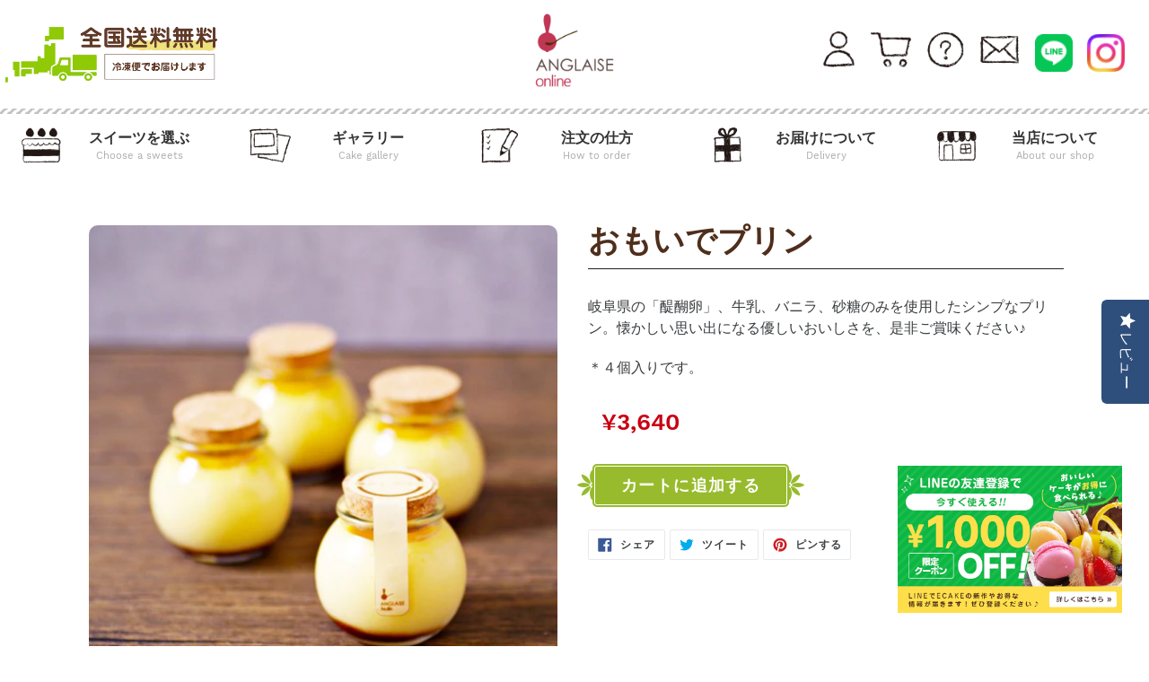

--- FILE ---
content_type: text/css
request_url: https://ecake.jp/cdn/shop/t/4/assets/common.css?v=62510330633526381561724803798
body_size: 7080
content:
/** Shopify CDN: Minification failed

Line 408:0 Unexpected "/"

**/
@charset "utf-8";
/* CSS COLOBO ADD Document */

.pc_only { display:block; }
.sp_only { display:none;}

body {
	margin:0;
	color:#4f2e1b;
}

.tC { text-align:center; }

.clearfix:after {
  content: "";
  clear: both;
  display: block;
}

.clear { clear: both; }
.main-content {
  padding-top:0 !important;
}

.delivery_free {
    width:250px;
    position:absolute;
  top:20px;
  left:0;
}

.delivery_free_sp {
    width:200px;
}

#pankuzu {
    font-size:90%;
	text-align:left;
	width:1150px;
	margin:15px auto 0;}

#pankuzu .breadcrumb a:link {
	font-size:90%;
	color:#99bb5a !important;
  	text-decoration:underline;
}

#pankuzu .breadcrumb a:visited {
	color:#99bb5a !important;
}


.product-template__container {
	padding-top:50px;
  
}


.acc_txt { color:#c90011; }

/* review */
.yotpo .yotpo-regular-box {
    padding: 25px 0 22px;
    margin: 0 auto;
    border-top: 1px solid #e3e3e3;
    width: 60%;
}

.yotpo .yotpo-nav {
    background: transparent;
    font-family: Open Sans;
    border-color: rgba(0,39,59,0.08);
    display: block;
    position: relative;
    -webkit-box-sizing: border-box;
    -moz-box-sizing: border-box;
    box-sizing: border-box;
    width: 100%;
    margin: 0 auto;
}

.yotpo .yotpo-small-box, .yotpo .yotpo-regular-small-box, .yotpo .yotpo-popup-box-medium {
    border-bottom:none !important;
}

.yotpo .yotpo-small-box {
    padding: 25px 10px 0 10px;
    width: 60%;
    margin: 0 auto;
}

.yotpo-label a {
  	display:none !important;
}

.yotpo-display-wrapper {
	margin-top:20px; 
}

@media screen and (max-width: 768px) {
  
 /* review */
.yotpo .yotpo-regular-box {
    padding: 25px 0 22px;
    margin: 0 auto;
    border-top: 1px solid #e3e3e3;
    width: 90%;
}

.yotpo .yotpo-nav {
    background: transparent;
    font-family: Open Sans;
    border-color: rgba(0,39,59,0.08);
    display: block;
    position: relative;
    -webkit-box-sizing: border-box;
    -moz-box-sizing: border-box;
    box-sizing: border-box;
    width:90%;
    margin: 0 auto;
}

.yotpo .yotpo-small-box, .yotpo .yotpo-regular-small-box, .yotpo .yotpo-popup-box-medium {
    border-bottom:none !important;
}

.yotpo .yotpo-small-box {
    padding: 25px 10px 0 10px;
    width:90%;
    margin: 0 auto;
}

}


/* TOP MOVIE*/
.top_movie {
    width: 780px;
    height: 436px;
}

@media screen and (max-width: 768px) {
.top_movie {
 width:100%;
 height:200px;
}
}




/* Title style */

.section-header h1,
.empty-page-content h1{
  	padding-top:40px;
    padding-bottom: 40px;
    text-align: center;
    background: url(/cdn/shop/files/bg_cake_middle.png?5130224708330318029) center center / cover no-repeat;
    border-bottom: 1px solid #eee;
}


.lv2 {
	background-image: linear-gradient(
		-45deg,
		#ebeaba 25%,
		#f0f1cf 25%,
		#f0f1cf 50%,
		#ebeaba 50%,
		#ebeaba 75%,
		#f0f1cf 75%,
		#f0f1cf
	);
	background-size: 10px 10px;
	background-attachment: fixed;
	border-radius:5px;
  	padding:15px;
  	font-weight:bold;
}

.lv3 { 
  margin-top: 10px !important;
  font-size:110%;
}


.product-single__title {
	text-align:left;
}


#main_header {
	width:1280px;
	margin:5px auto;
	position:relative;
}

#btn_box {
	position:absolute;
	top:25px;
	right:20px;
}

#btn_box a img {
	width:50px;
	height:50px;
	margin-right:5px;
}

#btn_box a .sns{
	width: 42px;
    height: 42px;
    margin-right: 7px;
    margin-left: 4px;
}

#btn_box a:hover { opacity:0.7; }

.contents_inner {
	width:1280px;
	margin:0px auto;
}

h1 {
	text-align:center;
	margin:0;
}

h1 img { width:8%; height:auto;}


.gnavi_box {
	padding-top:1px;
	background-image: linear-gradient(
		-45deg,
		#c2c2c2 25%,
		#fff 25%,
		#fff 50%,
		#c2c2c2 50%,
		#c2c2c2 75%,
		#fff 75%,
		#fff
	);
	background-size: 10px 10px;
	background-attachment: fixed;
}

.gnavi_box_inner {
	background:#fff;
}

.gnavi_box_inner img {
  	vartical-aligin:bottom;
}

.gnavi {
	width:1280px;
	margin:5px auto 0;
}

.gnavi li {
	width:250px;
	display:inline-block;
}

.gnavi li a {
	display:block;
	text-decoration:none;
	color:#333;
	font-weight:bold;
	text-align:center;
}

.gnavi li a:hover {
	color:#7cb500;
}

#luxbar { display:none; }
#n01 {
	background:url(/cdn/shop/files/icon_choose_cake.png?3524979018525559941) no-repeat 10% 50%;
	background-size:21%;
	padding:15px 0 15px 60px;
}

#n01:hover {
	background:#f3f7d9 url(/cdn/shop/files/icon_choose_cake.png?3524979018525559941) no-repeat 10% 50%;
	background-size:21%;
	animation:1.5s ease-in-out infinite;
}


#n02 {
	background:url(/cdn/shop/files/icon_gallery.png?3524979018525559941) no-repeat 10% 50%;
	background-size:21%;
	padding:15px 0 15px 60px;}

#n02:hover {
	background:#f3f7d9 url(/cdn/shop/files/icon_gallery.png?3524979018525559941) no-repeat 10% 50%;
	background-size:21%;
}

#n03 {
	background:url(/cdn/shop/files/icon_howto.png?3524979018525559941) no-repeat 10% 50%;
	background-size:21%;
	padding:15px 0 15px 60px;}

#n03:hover {
	background:#f3f7d9 url(/cdn/shop/files/icon_howto.png?3524979018525559941) no-repeat 10% 50%;
	background-size:21%;
}

#n04 {
	background:url(/cdn/shop/files/icon_delivery.png?3524979018525559941) no-repeat 10% 50%;
	background-size:21%;
	padding:15px 0 15px 60px;}

#n04:hover {
	background:#f3f7d9 url(/cdn/shop/files/icon_delivery.png?3524979018525559941) no-repeat 10% 50%;
	background-size:21%;
}

#n05 {
	background:url(/cdn/shop/files/icon_about.png?3524979018525559941) no-repeat 10% 50%;
	background-size:21%;
	padding:15px 0 15px 60px;}

#n05:hover {
	background:#f3f7d9 url(/cdn/shop/files/icon_about.png?3524979018525559941) no-repeat 10% 50%;
	background-size:21%;
}

#n01:after,
#n02:after,
#n03:after,
#n04:after,
#n05:after{
	color:#aaa; 
	font-size: 0.7em;
	font-weight:normal;
	display: block;
}

#n01:after { content: 'Choose a sweets';}
#n02:after { content: 'Cake gallery';}
#n03:after { content: 'How to order';}
#n04:after { content: 'Delivery';}
#n05:after { content: 'About our shop';}


.key { width:100%;}


/* info */
#information {
	background:#fdfbef;
	padding:50px 0;
	text-align: center;
}

#information h1 {
	position:relative;
	margin:0 auto;
	text-align:center;
	letter-spacing:0.1em;
	display:inline-block;
	/*padding-left:100px;*/
	font-size:150%;
	margin-bottom:20px;
}

#information h1:after {
	content: 'Information';
	color:#aaa; 
	font-size: 0.7em;
	font-weight:normal;
	display: block;
}

#information h2 {
  margin:10px 0 20px 0;
  padding:10px;
  border-bottom:2px solid #eee;
}

#information h2 span {
  font-size:80%;
  margin-right:10px;
}
#information article{
	background:#fff;
	padding:25px 30px;
   	width:70%;
   	margin:0 auto;
    text-align:left;
}
#information article img {
 	width:50%;
  	margin:20px 0;
}


/★*seasonal_rink */
#seasonal_rink{
  margin:0 auto;
}

#seasonal_rink figure {
    width: 75%;
    margin: 5% auto;
}

#seasonal_rink figure img:hover {
    opacity: 0.6;
}

@media (max-width: 768px) {
    #seasonal_rink figure {
        width: 90%;
    }
}

/* Pick Up */
#pickup {
	background:#fdfbef;
	padding:50px 0;
	text-align: center;
}

#pickup h1 {
	position:relative;
	margin:0 auto;
	text-align:center;
	letter-spacing:0.1em;
	display:inline-block;
	padding-left:100px;
	font-size:150%;
	margin-bottom:20px;
}

#pickup h1:before{
	position:absolute;
	left:0;
	content:"";
	display:inline-block;
	width:71px;
	height:55px;
	background:url(/cdn/shop/files/img_pickup.png?6818299942166724650) no-repeat;
	background-size:contain;
	}

#pickup h1:after {
	content: 'Pick up popular cakes';
	color:#aaa; 
	font-size: 0.7em;
	font-weight:normal;
	display: block;
}


#pickup_cake{
    display: flex;
    align-items: flex-start;
}


@media screen and (max-width: 768px){
	#pickup_cake{
      width: 95%;
    display: inline-block;
    margin-right: 10px;
    margin-left: 10px;
    margin-top: 10px;
    -webkit-transition: all .2s ease;
    transition: all .2s ease;

	}
}

#pickup_cake div {
	width:21%;
	display:inline-block;
	margin:20px;
	overflow: hidden;
}


#pickup_cake h2 {
	font-size:120%;
}

.pickup_txt {
	text-align:left;
}

.img-block {
    width:265px;
    height:265px;
    border-radius:50%;
    position:relative;
    overflow:hidden;
    z-index:1;
	display:inline-block;
}

.img-block > img {
    width:270px;
    height:270px;
    -webkit-transform: scale(1);
    transform: scale(1);
    -webkit-transition:all .2s ease;
    transition:all .2s ease;
}

.img-block:hover img{
    -webkit-transform:scale(1.2);
    transform:scale(1.2);
	opacity:0.7;
}




/* categoryから選ぶ */
#category {
	padding:50px 0;
	text-align: center;
}

#category h1 {
	position:relative;
	margin:0 auto;
	text-align:center;
	letter-spacing:0.1em;
	display:inline-block;
	padding-left:80px;
	font-size:150%;
	margin-bottom:20px;
}

#category h1:before{
	position:absolute;
	left:0;
	content:"";
	display:inline-block;
	width:71px;
	height:55px;
	background:url(/cdn/shop/files/img_menu.png?9173400940766879422) no-repeat;
	background-size:contain;
	}

#category h1:after {
	content: 'Find cakes from categories';
	color:#aaa; 
	font-size: 0.7em;
	font-weight:normal;
	display: block;
}

#category_cake {
	text-align:left;
}

#category_cake a {
	width:32%;
	display: inline-block;
	margin-right:10px;
	margin-top:10px;
    -webkit-transition:all .2s ease;
    transition:all .2s ease;
}

#category_cake a img {
	width:100%;
	border-radius:8px;
}

#category_cake a:hover {
	opacity:0.7;
}



/* gallery -------------------------------------- */

.insta_area {
  display: flex;
  flex-wrap: wrap;
  justify-content: space-between;
  margin-top:50px;
}

.insta_area iframe {
  width:24%;
  min-width: 0 !important;
}

@media screen and (max-width: 768px) {
  .insta_area iframe {
  width:49%;
}
}



#gallery {
	padding:50px 0;
	margin-bottom:50px;
	position:relative;
	background:url(/cdn/shop/files/bg_cake_middle.png?3910580426746784619) repeat-y;
}

#gallery:before {
	position:absolute;
	top:-50px;
	left:0;
	content:"";
	display:inline-block;
	width:100%;
	height:190px;
	background:url(/cdn/shop/files/bg_cake_top.png?3910580426746784619) repeat-x;
}

#gallery:after {
	position:absolute;
	bottom:-100px;
	left:0;
	content:"";
	display:inline-block;
	width:100%;
	height:200px;
	background:url(/cdn/shop/files/bg_cake_bottom.png?3910580426746784619) repeat-x;
}

#gallery h1 {
	text-align:left !important;
	z-index:999;
}

#gallery h1 img {
	width:auto !important;
}

#gallery_title {
	position: relative;
}

#gallery_title p {
	width:700px;
	position:absolute;
	bottom:-10px;
	left:450px;
}


#gallery_cake {
	text-align:left;
	padding-top:50px;
}

#gallery_cake a {
	width:32%;
	display: inline-block;
	margin-right:10px;
	margin-top:10px;
    -webkit-transition:all .2s ease;
    transition:all .2s ease;
}

#gallery_cake a img {
	width:100%;
	border-radius:8px;
}

#gallery_cake a:hover {
	opacity:0.7;
}

#gallery iframe body {
	background:none !important;
}





/* btn */

.w_g_arrow {
	width:250px;
	display:block;
	background:#fff url(/cdn/shop/files/icon_arrow_yg_right.jpg?15825225270267964380) no-repeat 95% 50%;
	background-size:25px 25px;
	padding:15px;
	margin:20px auto;
	border:1px #c0bec1 solid;
	text-decoration:none;
	color:#4f2e1b;
	text-align:center;
}

.w_g_arrow_w {
	width:320px;
	display:block;
	background:#fff url(/cdn/shop/files/icon_arrow_yg_right.jpg?15825225270267964380) no-repeat 95% 50%;
	background-size:25px 25px;
	padding:15px;
	margin:20px auto;
	border:1px #c0bec1 solid;
	text-decoration:none;
	color:#4f2e1b;
	text-align:center;
}

.w_g_arrow:hover,
.w_g_arrow_w:hover{
	background:#fff url(/cdn/shop/files/icon_arrow_yg_right.jpg?15825225270267964380) no-repeat 96% 50%;
	background-size:25px 25px;
	color:#7cb500;
}

a {
   word-wrap:break-word;
}


/*  ブログ -------------------------------------- */
#topblog h1 {
	font-size:180%;
	letter-spacing:0.1em;
}

#topblog h1:after {
	content: 'News';
	color:#aaa; 
	font-size: 0.7em;
	font-weight:normal;
	display: block;
	letter-spacing:0.1em;
	font-size:50%;
}

.topnews_list {
  max-width:1000px;
  width:70%;
  margin:40px auto;
  padding-bottom: 40px;
}

.topnews_list li {
  border-bottom:1px solid #ddd;
  padding:10px;
}

.topnews_list li a{
  color:#78a80a;
}

@media screen and (max-width: 959px) {
.topnews_list li a{
  display:block;
}
}




/* 	おいしさの秘密 -------------------------------------- */

#delicious_point {
	background:url(/cdn/shop/files/bg_cream.png?11417817330608789820) no-repeat 70% 10%;
	padding-top:150px;
}

#delicious_point h1 {
	font-size:180%;
	letter-spacing:0.1em;
}

#delicious_point h1:after {
	content: 'Secret of deliciousness';
	color:#aaa; 
	font-size: 0.7em;
	font-weight:normal;
	display: block;
	letter-spacing:0.1em;
	font-size:50%;
}

#delicious_point p#read {
	text-align:center;
	width:700px;
	margin:30px auto 50px;
	letter-spacing:0.1em;
	line-height:1.7 !important;
}

.point_box {
	background:#fef3cb;
	border-radius:8px;
	padding:20px;
	width:80%;
	margin:0 auto 30px;
}

.point_box img {
	width:400px;
	border-radius:10px;
	float:left;
}

.point_box2 {
	background:#fef3cb;
	border-radius:8px;
	padding:20px;
	width:90%;
	margin:0 auto 30px;
}

.point_box2 img {
	width:400px;
	border-radius:10px;
	float:left;
}

.point_detail,
.point_detail2{
	margin-left:450px;
}

.point_detail h2,
.point_detail2 h2 {
	background-size:80px 46px !important;
	height:50px;
	padding:5px 0 0 100px;
	margin:5px 0 0 0 !important;
}

.point_detail h2.point1,
.point_detail2 h2.point1{ background:url(/cdn/shop/files/img_point_tag01.png?8158059952035874005) no-repeat;}
.point_detail h2.point2,
.point_detail2 h2.point2{ background:url(/cdn/shop/files/img_point_tag02.png?8158059952035874005) no-repeat;}
.point_detail h2.point3,
.point_detail2 h2.point3 { background:url(/cdn/shop/files/img_point_tag03.png?8158059952035874005) no-repeat;}

.point_detail p {
	background:url(/cdn/shop/files/bg_mokumoku.png?3712835077411438284) no-repeat;
	background-size:96%;
	padding:50px 70px 50px 50px;
	margin:0;
}

.point_detail2 p {
	background:url(/cdn/shop/files/bg_mokumoku.png?3712835077411438284) no-repeat;
	background-size:100%;
	padding:40px 40px 50px 40px;
	margin:0;
}

/* お店のこと */

#store_info {
	margin:30px 0;
	padding:80px 0;
}

#store_info h1 {
	font-size:180%;
	letter-spacing:0.1em;
	margin-bottom:50px;
}

#store_info h1:after {
	content: 'About our store';
	color:#aaa; 
	font-size: 0.7em;
	font-weight:normal;
	display: block;
	letter-spacing:0.1em;
	font-size:50%;
}

#store_info img {
	float:left;
	margin-right:30px;
}

#store_detail{
	position:relative;
}

#info_txt {
	position:absolute;
	top:180px;
	left:550px;
	background-color:rgba(201,228,67,0.7);
	padding:40px 70px 40px 130px;
}


#info_txt table th {
	width:20%;
	text-align:right;
	vertical-align:top;
	padding-right:15px;
}

#info_txt table th,
#info_txt table td {
	border:none !important;
}

.mtop200{
  margin-top: 200px;
}

@media screen and (max-width: 768px){
  .mtop200{
    margin-top: 60px;
  }
}



/* footer */

footer {
	/*background:#f4f4f4 ;*/
  	 background: url(/cdn/shop/files/bg_cake_middle.png?5130224708330318029) center center / cover no-repeat;
	border-bottom:#d9d9d9 1px solid;
	border-top:#d9d9d9 1px solid;
	padding:25px;
  	margin-top:70px;
}

#footer_icon {
	text-align:center;
	margin-bottom:20px;}

#footer_icon img {
	width:80px;
	margin-right:30px;
}

#footer_icon a {
	background:#fff;
	padding:0;
	margin: 0;
	width: 80px;
	height: 80px;
	line-height: 80px;
	text-align: center;
	display:inline-block;
	border-radius: 50%;
	margin-left:15px;
}

#footer_icon a img {
	width:50%;
	border-radius:50%;
	margin:20px;
}

#footer_icon a:hover {
	opacity:0.7;
}


.foot_menu_box_outer {
	width:63%;
	margin:0 auto;
}

h3.foot_menu {
	margin:0 0 5px 0 !important;
	font-size:110%;
}

h3.foot_menu:before {
	color:#8ec905;
	content:"●";
}

h3.foot_menu a { color:#522b1c; }
h3.foot_menu a:hover  { opacity:0.7; }



.foot_menu_box {
	float:left;
	margin-right:20px;
	width:180px;
}

ul.foot_menu_de {
	margin:0 0 0 -20px !important;
}

ul.foot_menu_de li {
	list-style:none;
}

ul.foot_menu_de li:before {
	content:"－";
}

ul.foot_menu_de li a { color:#522b1c; }
ul.foot_menu_de li a:hover  { opacity:0.7; }

#footer_sub {
	text-align:center;
	font-size:90%;
  	margin-top:10px;
}

#footer_sub a { color:#522b1c; }
#footer_sub a:hover  { 	opacity:0.7; }

#copy {
	text-align:center;
	font-size:80%;
	margin:5px 0px 15px 0;
}


/* 上書き */
.empty-page-content {
  padding: 0 0 !important;
}

.cart--empty-message {
  margin-top:15px;
}

.price-item {
  color:#c90011 !important;
  font-size:130%;
}




#productExtraFieldsContainer {
	width:1100px !important;
  	margin:0 auto !important;
}

#product-attribute-specs-table tr {
    display: inline-block !important;
    width: 100% !important;
}

#product-attribute-specs-table th {
    width: 100% !important;
    display: block !important;
  
}

#product-attribute-specs-table td {
    width: 100% !important;
    display: block !important;
}


#productExtraFieldsContainer th,
#productExtraFieldsContainer td {
    border-style: none none none !important;
    border-width: medium medium 0px !important;
    font-size: 14px !important;
    padding: 10px 15px !important;
    vertical-align: middle;
    color: #222 !important;
    line-height: 20px;
    border-radius: 4px;
}

#productExtraFieldsContainer td {
    font-weight: bold;
    padding-left: 0px !important;
}


#productExtraFieldsContainer th.label {
	background-image: linear-gradient(
		-45deg,
		#ebeaba 25%,
		#f0f1cf 25%,
		#f0f1cf 50%,
		#ebeaba 50%,
		#ebeaba 75%,
		#f0f1cf 75%,
		#f0f1cf
	);
    font-size:120%;
	background-size: 10px 10px;
	background-attachment: fixed;
	border-radius:5px;
  	padding:15px !important;
  	font-weight:bold;
	display:block;
}

.lv2_pro {
	background-image: linear-gradient(
		-45deg,
		#ebeaba 25%,
		#f0f1cf 25%,
		#f0f1cf 50%,
		#ebeaba 50%,
		#ebeaba 75%,
		#f0f1cf 75%,
		#f0f1cf
	);
    font-size:120%;
	background-size: 10px 10px;
	background-attachment: fixed;
	border-radius:5px;
  	padding:15px;
  	font-weight:bold;
	display:block;
}


.pro_info_box {
    padding-top: 10px;
    padding-left: 10px;
    width: 100%;
    height: auto;
    box-sizing: border-box;
}

.pro_info {
    background-color: #eee;
    width: 98%;
    height: auto;
}
.pro_info dt {
    width: 20%;
    min-width: 6em;
    background-color: #eee;
    padding-top: 10px;
    padding-bottom: 10px;
    padding-left: 10px;
    float: left;
    clear: both;
    font-size: 100%;
    line-height: 1.6;
    box-sizing: border-box;
    font-weight:normal;
}

.pro_info dd {
    background-color: #fff;
    padding-top: 10px;
    padding-left: 10px;
    padding-right: 4px;
    padding-bottom: 10px;
    font-size: 100%;
    line-height: 1.6;
    width:80%;
    display:inline-block;
    margin:0;
    box-sizing: border-box;
    font-weight:normal;
    border-bottom:1px solid #ddd;
}

.cake_cate {
 	width:1200px;
}
.cake_cate div {
  	width:32%;
  	margin-right:15px;
  	padding-bottom:5px;
  	float:left;
}

.cake_cate div a {
  	border-bottom: none !important;
}

.cake_cate div img {
  	border-radius:5px;
}

.cake_cate div img:hover {
  	opacity:0.7;
}

.collection-hero {
  display:none;
}

/*.medium-up--one-quarter {
    width: 24% !important;
  width: 8% !important;
}*/

.medium-up--five-sixths {
    width: 98%;
    margin: 0 10px 0 15px;
}

.medium-up--five-sixths_mini {
    width: 80%;
    margin: 0 10px 0 15px;
}

.cp_qa *, .cp_qa *:after, .cp_qa *:before {
	-webkit-box-sizing: border-box;
	        box-sizing: border-box;
}
.cp_qa .cp_actab {
	position: relative;
	overflow: hidden;
	width: 100%;
	margin: 0 0 1em 0;
	color: #1b2538;
}
.cp_qa .cp_actab input {
	position: absolute;
	opacity: 0;
}
/* 質問 */
.cp_qa .cp_actab label {
	font-weight: bold;
	line-height: 1.6em;
	position: relative;
	display: block;
	margin: 0 0 0 0;
	padding: 1em 2em 1em 2.5em;
	cursor: pointer;
	text-indent: 1em;
	border-radius: 0.5em;
	background:#e2edab;
}
.cp_qa .cp_actab label::before {
	font-family: serif;
	font-size: 1.5em;
	margin-left: -1.5em;
	padding-right: 0.5em;
	content: 'Q';
}
.cp_qa .cp_actab label:hover {
	transition: all 0.3s;
	color: #222;
  	/*opacity:0.7;*/
}
/* --質問の＋アイコン */
.cp_qa .cp_actab label::after {
	font-size: 1.7em;
	font-weight: bold;
	line-height: 2em;
	position: absolute;
	top: 0;
	right: 0;
	content: '＋';
	display: inline-block;
	width: 2em;
	height: 2em;
	-webkit-transition: transform 0.4s;
	        transition: transform 0.4s;
}
/* 答え */
.cp_qa .cp_actab .cp_actab-content {
	position: relative;
	overflow: hidden;
	max-height: 0;
	padding: 0 0 0 2.5em;
	-webkit-transition: max-height 0.2s;
	        transition: max-height 0.2s;
	border-radius: 0 0 0.5em 0.5em;
}
.cp_qa .cp_actab .cp_actab-content::before {
	font-family: serif;
	font-size: 1.5em;
	position: absolute;
	margin: 0.4em 0 0 -1em;
	padding: 0;
	content: 'A';
}
.cp_qa .cp_actab .cp_actab-content p {
	margin: 1em 1em 1em 0;
}
/* 質問を開いた時の仕様 */
/* --答えの高さ */
.cp_qa .cp_actab input:checked ~ .cp_actab-content {
	max-height: 40em;
	border: 10px solid #e2edab;
}
/* 質問をクリックした時のアイコンの動き */
.cp_qa .cp_actab input:checked ~ label {
	color: #222;
	border-radius: 0.5em 0.5em 0 0;
}
/* 質問をクリックした時の+の動き */
.cp_qa .cp_actab input[type=checkbox]:checked + label::after {
	-webkit-transform: rotateZ(45deg);
	transform: rotateZ(45deg);
	-webkit-transform-origin: 50% 50%;
	transform-origin: 50% 50%;
}

.about_shop_img img {
  	width:48%;
  	display:inline-block;
  	margin-right:4%;
  	border-radius:7px;
}

.about_shop_img img:nth-child(2n) {
    margin-right:0%;
}

.greeting_title {
  	text-align:center;
  	font-size:160%;
  	font-weight:bold;
  	color:#72553b;
  	margin:30px 0;
}

.about_shop {
  	width:80%;
  	margin:0 auto;
  	line-height:1.6;
}


/* 注文方法 -------------------*/
.msr_flow02 {
  color: #000000;
  list-style: none;
  overflow: hidden;
  padding-top: 20px;
  width:100%;
  margin:0 auto 20px !important;
}

.msr_flow02 li {
  background-color: #8ec905;
  line-height: 60px;
  color: #FFFFFF;
  display: block;
  float: left;
  font-size: 100%;
  font-weight:bold;
  width: 25%;
  padding: 0 10px 0 40px;
  text-align: center;
  text-decoration: none;
}
.msr_flow02 li:first-child {
  padding-left: 20px;
}

/* 三角形下部 */
.msr_flow02 li::after {
  background-color: #8ec905;
  border-right: 1px solid #FFFFFF;
  content: " ";
  display: block;
  height: 30px;
  margin-left: auto;
  margin-right: -30px;
  margin-top: -30px;
  position: relative;
  transform: skew(-30deg);
  -o-transform: skew(-30deg);
  -ms-transform: skew(-30deg);
  -moz-transform: skew(-30deg);
  -webkit-transform: skew(-30deg);
  width: 30px;
}

/* 三角形上部 */
.msr_flow02 li::before {
  background-color: #8ec905;
  border-right: 1px solid #FFFFFF;
  content: " ";
  display: block;
  float: right;
  height: 30px;
  margin-bottom: -30px;
  margin-left: auto;
  margin-right: -30px;
  transform: skew(30deg);
  -o-transform: skew(30deg);
  -ms-transform: skew(30deg);
  -moz-transform: skew(30deg);
  -webkit-transform: skew(30deg);
  width: 30px;
}

/* 右端の設定 */
.msr_flow02 .active {
  background-color: #17619C;
  color: #FFFFFF;
}
.msr_flow02 .active::before, .msr_flow02 .active::after {
  background-color: #17619C;
}


/*特定商取引*/

.tbl-r02 th {
  background: #eee;
  border: solid 1px #ccc;
  color: #222;
  padding: 10px;
  width:20%;
}
.tbl-r02 td {
　border: solid 1px #ccc;
  padding: 10px;
  color: #222;
}


/*キャンドル*/
.candle img {
	width:49%;
}

.candle img:first-child {
  	margin-right:2%;
}


#calendar_area {
  border:5px #eee solid;
  border-radius:5px;
  padding:20px;
}

.cart_calendar img.cal_img {
  width:48%;
  margin-right:15px;
}

.cart_calendar img.cal_img_note {
  width:400px;
}

.cart_calendar iframe {
  width:400px;
height:400px;}

.calendar_news {
    color: #5e381f;
    font-size: 110%;
    font-weight: 700;
    background-color: #eee;
    display: inline;
    padding: 3px;

}

.acc_txt_pink {
    color: #e22658 !important;
}




.contact_note {
  background:#eee;
  padding:5px 10px;
  margin:0 0 10px;
  display: inline-block;
  border-radius:3px;
  font-size:120%;
}

.contact_note span {
  font-size:70%;
}

.collection_read {
  width:60%;
  margin:30px auto;
  text-align:left;
}

/* レスポンシブ対応 ------------------------------------------------------------------  */
@media screen and (max-width: 768px) {

  
.pc_only { display:none; }
.sp_only { display:block;}
  
#main_header {
	display:none;
}
  
.gnavi_box {
    padding-top: 10px !important;
}
  
.gnavi_box_inner {
	display:none;
}
  
#btn_box {
	display:none;
}
  


#btn_box a:hover { opacity:0.7; }
  
.section-header h1,
.empty-page-content h1{
  	font-size:110% !important;
  	padding-top:20px;
    padding-bottom: 20px;
    text-align: center;
    background: url(/cdn/shop/files/bg_cake_middle.png?5130224708330318029) center center / cover no-repeat;    border-bottom: 1px solid #eee;
}
  
.section-header {
    margin-bottom: 35px;
    margin-top: 70px;
}
  

  
.contents_inner {
	width:100%;
	margin:0px;
}
  
ul.foot_menu_de {
	margin:0 0 0 20px !important;
}
  
  
footer {
	background:#f4f4f4;
	border-bottom:#d9d9d9 1px solid;
	border-top:#d9d9d9 1px solid;
	padding:25px 0 !important;
  	margin-top:70px;
}
  
#footer_icon img {
	width:100px;
	margin-left:auto; 
    margin-right:auto !important;
  	margin-bottom:10px;
    display:block;
}
  
#footer_icon a {
	background:#fff;
	padding:0;
	margin: 0;
	width: 60px;
	height: 60px;
	line-height: 60px;
	text-align: center;
	display:inline-block;
	border-radius: 50%;
	margin-left:15px;
}
  
#footer_icon a img {
	width:50%;
	border-radius:50%;
	margin:15px;
}
  
#footer_sub {
	text-align:center;
	font-size:90%;
  	margin-top:10px;
    margin-left:15px;
    margin-right:15px;
}
  
  /*------------------------------------------------------
  Menu Style
------------------------------------------------------*/

#luxbar { display:block; }
.luxbar-fixed{
  width:100%;
  /*position:fixed;*/
  position:absolute;
  top:0;
  left:0;
  z-index:1000;box-shadow:0 1px 3px rgba(0,0,0,0.12),0 1px 2px rgba(0,0,0,0.24)}
  
.luxbar-fixed-bottom{width:100%;position:fixed;bottom:0;left:0;z-index:1000;box-shadow:0 1px 3px rgba(0,0,0,0.12),0 1px 2px rgba(0,0,0,0.24)}
.luxbar-hamburger span,
.luxbar-hamburger span::before,
.luxbar-hamburger span::after{display:block;height:2px;width:26px;transition:0.6s ease}
.luxbar-checkbox:checked ~ .luxbar-menu li .luxbar-hamburger span{background-color:transparent}
.luxbar-checkbox:checked ~ .luxbar-menu li .luxbar-hamburger span::before,.luxbar-checkbox:checked ~ .luxbar-menu li .luxbar-hamburger span::after{margin-top:0}
.luxbar-header{display:flex;flex-direction:row;justify-content:space-between;align-items:center;height:77px}
.luxbar-menu-left .luxbar-navigation,.luxbar-menu-left .luxbar-header{justify-content:flex-start}
.luxbar-menu-right .luxbar-hamburger{margin-left:auto}
.luxbar-brand{font-size:0 ; padding:0 15px 0 15px !important; width:100%;}
.luxbar-brand img {height:80px; }

.luxbar-menu{min-height:40px;transition:0.6s ease;width:100%}
.luxbar-navigation{display:flex;flex-direction:column;list-style:none;padding-left:0;margin:0;}
.luxbar-menu a,.luxbar-item a{text-decoration:none;color:inherit;cursor:pointer; display:block;}

.luxbar-item{height:60px; border-bottom:1px solid #eee;}
.luxbar-item a{padding:10px 24px 10px 24px;display:block;  color:#C30 !important; line-height: 1.4 !important;}
.luxbar-item a:hover{padding:10px 24px 10px 24px;display:block;  color:#fff !important; line-height: 1.4 !important;}
.luxbar-hamburger{padding:18px 24px 18px 24px;  position:relative;cursor:pointer}
.luxbar-hamburger span::before,.luxbar-hamburger span::after{content:'';position:absolute}
.luxbar-hamburger span::before{margin-top:-8px}
.luxbar-hamburger span::after{margin-top:8px}
.luxbar-checkbox{display:none}.luxbar-checkbox:not(:checked) ~ .luxbar-menu{overflow:hidden;height:77px}
.luxbar-checkbox:checked ~ .luxbar-menu{transition:height 0.6s ease;height:100vh;overflow:auto}
.dropdown{position:relative;height:auto;min-height:58px}
.dropdown:hover>ul{position:relative;display:block;min-width:100%}
.dropdown>a::after{position:absolute;content:'';right:10px;top:25px;border-width:5px 5px 0;border-color:transparent;border-style:solid}
.dropdown>ul{display:block;overflow-x:hidden;list-style:none;padding:0}
.dropdown>ul .luxbar-item{min-width:100%;height:29px;padding:5px 10px 5px 40px}
.dropdown>ul .luxbar-item a{min-height:29px;line-height:29px;padding:0}


#n01:after,
#n02:after,
#n03:after,
#n04:after,
#n05:after{
	display: none;
}

.luxbar-checkbox:checked+.luxbar-menu .luxbar-hamburger-doublespin span::before{transform:rotate(225deg)}
.luxbar-checkbox:checked+.luxbar-menu .luxbar-hamburger-doublespin span::after{transform:rotate(-225deg)}
.luxbar-checkbox:checked+.luxbar-menu .luxbar-hamburger-spin span::before{transform:rotate(45deg)}
.luxbar-checkbox:checked+.luxbar-menu .luxbar-hamburger-spin span::after{transform:rotate(-45deg)}
.luxbar-menu-material-bluegrey,
.luxbar-menu-material-bluegrey .dropdown ul{background-color:#fff;color:#222}
.luxbar-menu-material-bluegrey .active,.luxbar-menu-material-bluegrey .luxbar-item:hover {background-color:#37474f}

.luxbar-menu-material-bluegrey .luxbar-hamburger span,.luxbar-menu-material-bluegrey .luxbar-hamburger span::before,.luxbar-menu-material-bluegrey .luxbar-hamburger span::after{background-color:#222}

.luxbar-menu-material-cyan,.luxbar-menu-material-cyan .dropdown ul{background-color:#006064;color:#fff}

.luxbar-menu-material-cyan .active,.luxbar-menu-material-cyan .luxbar-item:hover{background-color:#00838f}
.luxbar-menu-material-cyan .luxbar-hamburger span,.luxbar-menu-material-cyan .luxbar-hamburger span::before,.luxbar-menu-material-cyan .luxbar-hamburger span::after {background-color:#fff}
/*# sourceMappingURL=luxbar.min.css.map */
 
#n01 {
	background:url(/cdn/shop/files/icon_choose_cake.png?3524979018525559941) no-repeat 5% 50%;
	background-size:10%;
	padding:15px 0 15px 18%;
	border-bottom:2px dotted #8ec905;
    border-top:2px dotted #8ec905;
}

#n01:hover {
	background:#f3f7d9 url(/cdn/shop/files/icon_choose_cake.png?3524979018525559941) no-repeat 5% 50%;
	background-size:10%;
	animation:1.5s ease-in-out infinite;
}

#n02 {
	background:url(/cdn/shop/files/icon_gallery.png?3524979018525559941) no-repeat 5% 50%;
	background-size:10%;
	padding:15px 0 15px 18%;
	border-bottom:2px dotted #8ec905;}

#n02:hover {
	background:#f3f7d9 url(/cdn/shop/files/icon_gallery.png?3524979018525559941) no-repeat 5% 50%;
	background-size:10%;
}

#n03 {
	background:url(/cdn/shop/files/icon_howto.png?3524979018525559941) no-repeat 5% 50%;
	background-size:10%;
	padding:15px 0 15px 18%;
	border-bottom:2px dotted #8ec905;}

#n03:hover {
	background:#f3f7d9 url(/cdn/shop/files/icon_howto.png?3524979018525559941) no-repeat 5% 50%;
	background-size:10%;
}

#n04 {
	background:url(/cdn/shop/files/icon_delivery.png?3524979018525559941) no-repeat 5% 50%;
	background-size:10%;
	padding:15px 0 15px 18%;
	border-bottom:2px dotted #8ec905;}

#n04:hover {
	background:#f3f7d9 url(/cdn/shop/files/icon_delivery.png?3524979018525559941) no-repeat 5% 50%;
	background-size:10%;
}

#n05 {
	background:url(/cdn/shop/files/icon_about.png?3524979018525559941) no-repeat 5% 50%;
	background-size:10%;
	padding:15px 0 15px 18%;
	border-bottom:2px dotted #8ec905;}

#n05:hover {
	background:#f3f7d9 url(/cdn/shop/files/icon_about.png?3524979018525559941) no-repeat 5% 50%;
	background-size:10%;
}
  
#btn_box_sp {
  width:90%;
  margin:15px auto 10px;
  text-align:center;
}
 
#btn_box_sp a {
  display:inline-block !important;
}
  
#btn_box_sp a img {
	width:50px;
	height:50px;
	margin-right:5px;
}
  
#btn_box_sp a:hover { opacity:0.7; }

.product-template__container {
	padding-top:80px;  
}
  
.product-single__thumbnails-item {
    display: inline-block;
    padding-bottom: 10px;
    width: 110px;
    float: none;
    vertical-align: middle;
  }
  
.product-single__thumbnail {
    margin: 0 auto;
    width: 90px;
  }
  
.product-single__photo {
  padding-bottom: 0;
}

.price {
  margin-left: 0;
}
  
.product-form__cart-submit {
  display: block;
  width: 100%;
  font-size:110%;
  line-height: 1.4;
  padding: 10px 30px;
  white-space: normal;
  margin: 15px auto;
  min-height: 44px;
  border: 2px solid #98bb2d;
  border-radius:5px;
  -webkit-box-shadow:0px 0px 0px 1px #ffffff inset;
  -moz-box-shadow:0px 0px 0px 1px #ffffff inset;
  box-shadow:0px 0px 0px 1px #ffffff inset;
  position:relative;
}
  
.product-form__item,
.product-form__input{
   display: block;
   width: 100%;
}
  

.page-width {
    padding-left: 20px;
    padding-right: 20px;
}
  
.product-single__title {
	text-align:left;
  	font-size:150%;
}
  
.pro_info_box {
    padding-top: 10px;
    padding-left: 0px;
    width: 90%;
    height: auto;
    box-sizing: border-box;
}
  
#productExtraFieldsContainer {
	width:100% !important;
  	margin:0 auto !important;
}

.pro_info dt {
    width: 100%;
  	display:block;
    min-width: 6em;
    background-color: #eee;
    padding-top: 10px;
    padding-bottom: 10px;
    padding-left: 10px;
    float: left;
    clear: both;
    font-size: 100%;
    line-height: 1.6;
    box-sizing: border-box;
    font-weight:normal;
}

.pro_info dd {
    background-color: #fff;
    padding-top: 50px;
    padding-left: 10px;
    padding-right: 4px;
    padding-bottom: 20px;
    font-size: 100%;
    line-height: 1.6;
    width:100%;
  	display:block;
    margin:0;
    box-sizing: border-box;
    font-weight:normal;
    border-bottom:none;
}
  
  
.cake_cate { width:100%; }
  
.cake_cate div {
  	width:95% !important;
  	margin-right:10px !important;
    margin-left:20px !important;
  	padding-bottom:5px;
  	float:none !important;
}
  
  
/* TOP */
  
.key { width:100%; margin-top:68px;}
  
 /* info */

#information article{
	background:#fff;
	padding:25px 15px;
   	width:90%;
   	margin:0 auto;
}
#information article img {
 	width:100%;
  	margin:20px 0;
}

#pickup h1 {
	position:relative;
	margin:20px 0 0 0;
	text-align:center;
	letter-spacing:0.1em;
	display:inline-block;
	padding-left:10px;
	font-size:150%;
	margin-bottom:20px;
}

#pickup h1:before{
	position:absolute;
  	top:-70px;
	left:42%;
	content:"";
	display:inline-block;
	width:71px;
	height:55px;
	background:url(/cdn/shop/files/img_pickup.png?6818299942166724650) no-repeat;
	background-size:contain;
	}

#pickup h1:after {
	content: 'Pick up popular cakes';
	color:#aaa; 
	font-size: 0.7em;
	font-weight:normal;
	display: block;
}
  
#pickup_cake div {
	width:100%;
	display:inline-block;
	padding:15px;
  	margin:0;
	overflow: hidden;
}


#pickup_cake h2 {
	font-size:120%;
}

.pickup_txt {
	text-align:left;
}

.img-block {
    width:265px;
    height:265px;
    border-radius:50%;
    position:relative;
    overflow:hidden;
    z-index:1;
	display:inline-block;
}

.img-block > img {
    width:270px;
    height:270px;
    -webkit-transform: scale(1);
    transform: scale(1);
    -webkit-transition:all .2s ease;
    transition:all .2s ease;
}

.img-block:hover img{
    -webkit-transform:scale(1.2);
    transform:scale(1.2);
	opacity:0.7;
}
  
  
  
#category h1 {
	position:relative;
	margin:20px 0 0 0;
	text-align:center;
	letter-spacing:0.1em;
	display:inline-block;
	padding-left:0px;
	font-size:140%;
	margin-bottom:20px;
}

#category h1:before{
	position:absolute;
  	top:-60px;
	left:42%;
	content:"";
	display:inline-block;
	width:71px;
	height:55px;
	background:url(/cdn/shop/files/img_menu.png?9173400940766879422) no-repeat;
	background-size:contain;
	}

#category h1:after {
	content: 'Find cakes from categories';
	color:#aaa; 
	font-size: 0.7em;
	font-weight:normal;
	display: block;
}

#category_cake a {
	width:95%;
	display: inline-block;
	margin-right:10px;
  	margin-left:10px;
	margin-top:10px;
    -webkit-transition:all .2s ease;
    transition:all .2s ease;
}

#gallery h1 {
	text-align:center !important;
}
  
#gallery h1 img {
	width:60% !important;
  	margin-left:auto;
    margin-right:auto;
}

#gallery_title {
	position: relative;
  	padding-bottom:20px;
}

#gallery_title p {
	width:auto;
	position:absolute;
	bottom:-40px;
	left:0px;
  	padding:0 15px;
}


#gallery_cake_sp {
	text-align:left;
	padding-top:50px;
}

#gallery_cake_sp a {
	width:45%;
	display: inline-block;
	margin-right:10px;
	margin-top:10px;
    -webkit-transition:all .2s ease;
    transition:all .2s ease;
}

#gallery_cake_sp a img {
	width:90%;
	border-radius:8px;
}

#gallery_cake_sp a:hover {
	opacity:0.7;
}
  
#gallery:after {
	position:absolute;
	bottom:-130px;
	left:0;
	content:"";
	display:inline-block;
	width:100%;
	height:200px;
	background:none;
}
  
  
.medium-up--one-quarter {
    width: 50% !important;
}
  
.thumbnails-wrapper .medium-up--one-quarter {
    width:24% !important;
}
  
@media screen and (max-width: 999px) {
.thumbnails-wrapper .medium-up--one-quarter {
    width:7% !important;
}
}
  
/*.thumbnails-wrapper .slick-list .medium-up--one-quarter { 
    width: 10% !important;
}*/
  
#delicious_point {
	background:url(/cdn/shop/files/bg_cream.png?11417817330608789820) no-repeat 70% 10%;
	padding-top:30px;
}

#delicious_point p#read {
	text-align:left;
	width:100%;
	margin:0;
  	padding:25px;
	letter-spacing:0.1em;
	line-height:1.7 !important;
}

.point_box {
	background:#fef3cb;
	border-radius:8px;
	padding:20px;
	width:90%;
	margin:0 auto 30px;
}

.point_box img {
	width:100%;
	border-radius:10px;
	float:none;
}
  
.point_box2 {
	background:#fef3cb;
	border-radius:8px;
	padding:20px;
	width:100%;
	margin:0 auto 30px;
}

.point_box2 img {
	width:100%;
	border-radius:10px;
	float:none;
}

.point_detail,
.point_detail2 { margin-left:0; }
  
.point_detail h2,
.point_detail2 h2 {
	background-size:80px 46px !important;
	height:auto;
	padding:5px 0 0 100px;
	margin:5px 0 0 0 !important;
}

.point_detail h2.point1 { background:url(/cdn/shop/files/img_point_tag01.png?8158059952035874005) no-repeat;}
.point_detail h2.point2 { background:url(/cdn/shop/files/img_point_tag02.png?8158059952035874005) no-repeat;}
.point_detail h2.point3 { background:url(/cdn/shop/files/img_point_tag03.png?8158059952035874005) no-repeat;}

.point_detail p,
.point_detail2 p{
	background:none;
	background-size:96%;
	padding:30px 10px 10px 10px;
	margin:0;
  	line-height:1.8 !important;
}

/* お店のこと */

#store_info {
	margin:30px 0;
	padding:50px 0 20px;
}
  
#store_info img {
	float:none;
	margin-right:30px;
}

#store_detail{
	position:static;
  	padding:15px;
}

#info_txt {
  	margin:0;
	position:static;
	top:0px;
	left:0px;
	background-color:rgba(201,228,67,0.7);
	padding:10px 20px 10px 20px;
}


#info_txt table th {
	width:100%;
	text-align:center;
	vertical-align:top;
	padding-right:0px;
  	display:block;
}

#info_txt table th,
#info_txt table td {
	border:none !important;
}
  

.about_shop_img img {
  	width:100%;
  	display:inline-block;
  	margin-right:0%;
  	border-radius:7px;
}
  
.about_shop {
  	width:90%;
  	margin:0 auto;
  	line-height:1.6;
}
  
.last td:last-child {
    border-bottom: solid 1px #ccc;
    width: 100%;
  }
.tbl-r02 {
    width:100%;
  }
.tbl-r02 th,
.tbl-r02 td {
　　border-bottom: none;
    display: block;
    width: 100%;
  }
  
.cart_calendar img.cal_img {
  width:100%;
  margin-right:15px;
}

.cart_calendar img.cal_img_note {
  width:200px;
}
 
.cart_calendar iframe {
  width:100%;
height:400px;}

  
}


/* 固定バナー */
.bnr_bottom_sray {
  width:250px;
  position:fixed;
  bottom:30px;
  right:30px;
  z-index:99999 !important;
  display: inline-block;}

@media screen and (max-width: 768px) {
.bnr_bottom_sray {
  width:40%;
  position:fixed;
  bottom:30px;
  right:30px;
  z-index:99999 !important;
  display: inline-block;}
  }



/* 商品詳細ページ */
.product-single__description p {
    color: #393c3e !important;
}

.product-single__description a {
    color: #77940f !important;
    text-decoration: none;
}

.addition_note {
    background-color: #eee;
    padding: 2%;
    margin: 2% 0;
    border-radius: 10px;
}

/* のし詳細 */
.noshi_type  {
  margin-top:40px;
  display: flex;
  flex-wrap: wrap;
  justify-content: space-between;
  align-items: flex-start;
}

.noshi_type img {
  width:47%;
}

.collection_read {
  width:80%;
  margin:20px auto;
  text-align:left;
}

@media screen and (max-width: 768px) {
  .noshi_type img {
  width:100%;
}
}


/* 商品詳細拡充 */
.depoint_outer {margin-left: -42px;}
.depoint_2col {
  display: flex;
	flex-wrap: wrap;
	justify-content: space-between;
	align-items: flex-start;
}

.depoint_2col img { width:50%;}

.depoint_outer .center {
    text-align: center; 
}

@media screen and (max-width: 999px) {
.depoint_2col img { width:100%;}
.product-single__thumbnail { width: 80px; }
.depoint_outer .center {
        width: 80%;
        margin: 0 auto;
    }
}

.entrance {
    background-image: url(/cdn/shop/files/bg_sponge.jpg?v=1686887630);
    background-size: cover;
    background-repeat: no-repeat;
    margin: 4% 0;
}

.entrance .entrance_box {
    margin: 0 auto;
    padding: 4% 0;
    width: 40%;
}

.entrance .entrance_box img {
    position: relative;
    width: 100%;
    transition: all 0.5s ease 0s;
    transform: translateY(0px);
}

.entrance .entrance_box img:hover {
    transform: translateY(-5px);
}

@media (max-width: 800px) {
    .entrance .entrance_box {
        width: 80%;
    }
}

/* ----------
  blogimg_center
-------------- */
.blogimg_center {
    margin: 0 auto;
    width: 50%;
    text-align: center;
}

.blogimg_center figure img {
    width: 100%;
    height: 100%;
}

.blogimg_center a {
    text-decoration: none;
    color: #c90011;
}

.blogimg_center a:hover {
    opacity: 0.7;
    filter: alpha(opacity=70);
    -ms-filter: "alpha(opacity=70)";
}

@media screen and (max-width: 900px) {
    .blogimg_center {
        width: 100%;
    }
}

.tuiki {
    max-width: 1000px;
    margin: 2% auto;
    padding: 2%;
    background-color: #eee;
    border-radius: 30px;
    color: #5e381f;
}

.tuiki2 {
    max-width: 1000px;
    margin: 2% auto;
    padding: 2%;
    background-color: #fce5e5;
    border-radius: 30px;
    color: #5e381f;
}

.tuiki .tuiki_center,
.tuiki2 .tuiki_center{
    text-align: center;
}

.tuiki a,
.tuiki2 a{
    text-decoration: underline;
}



